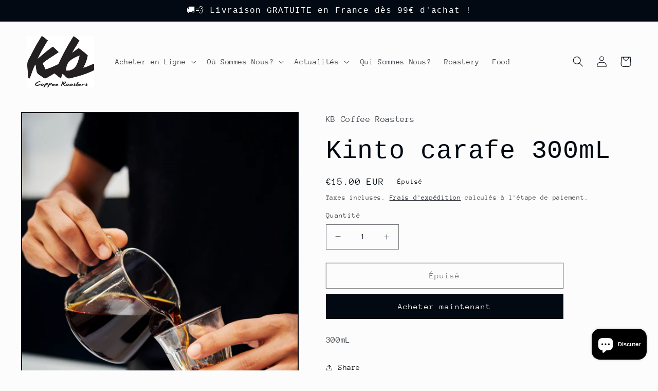

--- FILE ---
content_type: text/javascript; charset=utf-8
request_url: https://kbcoffeeroasters.com/products/kinto-carafe.js
body_size: 247
content:
{"id":3867045167219,"title":"Kinto carafe 300mL","handle":"kinto-carafe","description":"300mL","published_at":"2019-06-25T13:51:45+02:00","created_at":"2019-06-25T13:51:45+02:00","vendor":"KB Coffee Roasters","type":"Carafe","tags":["Carafe","Matériels"],"price":1500,"price_min":1500,"price_max":1500,"available":false,"price_varies":false,"compare_at_price":null,"compare_at_price_min":0,"compare_at_price_max":0,"compare_at_price_varies":false,"variants":[{"id":29191119831155,"title":"Default Title","option1":"Default Title","option2":null,"option3":null,"sku":"","requires_shipping":true,"taxable":true,"featured_image":null,"available":false,"name":"Kinto carafe 300mL","public_title":null,"options":["Default Title"],"price":1500,"weight":380,"compare_at_price":null,"inventory_quantity":-2,"inventory_management":"shopify","inventory_policy":"deny","barcode":"","requires_selling_plan":false,"selling_plan_allocations":[]}],"images":["\/\/cdn.shopify.com\/s\/files\/1\/1591\/2665\/products\/2019-09-1202.53.56DSC01006-puxanphoto.com.jpg?v=1605113636","\/\/cdn.shopify.com\/s\/files\/1\/1591\/2665\/products\/2019-06-0212.37.12DSC06874-puxanphoto.com.jpg?v=1605113636","\/\/cdn.shopify.com\/s\/files\/1\/1591\/2665\/products\/2019-05-2915.29.34DSC05351-puxanphoto.com.jpg?v=1605113636","\/\/cdn.shopify.com\/s\/files\/1\/1591\/2665\/products\/2019-09-1103.11.22DSC00302-puxanphoto.com.jpg?v=1605113592"],"featured_image":"\/\/cdn.shopify.com\/s\/files\/1\/1591\/2665\/products\/2019-09-1202.53.56DSC01006-puxanphoto.com.jpg?v=1605113636","options":[{"name":"Title","position":1,"values":["Default Title"]}],"url":"\/products\/kinto-carafe","media":[{"alt":"Kinto carafe 300mL - KB Coffee Roasters","id":14903588290760,"position":1,"preview_image":{"aspect_ratio":0.667,"height":1860,"width":1241,"src":"https:\/\/cdn.shopify.com\/s\/files\/1\/1591\/2665\/products\/2019-09-1202.53.56DSC01006-puxanphoto.com.jpg?v=1605113636"},"aspect_ratio":0.667,"height":1860,"media_type":"image","src":"https:\/\/cdn.shopify.com\/s\/files\/1\/1591\/2665\/products\/2019-09-1202.53.56DSC01006-puxanphoto.com.jpg?v=1605113636","width":1241},{"alt":"Kinto carafe 300mL - KB Coffee Roasters","id":14903587733704,"position":2,"preview_image":{"aspect_ratio":0.8,"height":1860,"width":1488,"src":"https:\/\/cdn.shopify.com\/s\/files\/1\/1591\/2665\/products\/2019-06-0212.37.12DSC06874-puxanphoto.com.jpg?v=1605113636"},"aspect_ratio":0.8,"height":1860,"media_type":"image","src":"https:\/\/cdn.shopify.com\/s\/files\/1\/1591\/2665\/products\/2019-06-0212.37.12DSC06874-puxanphoto.com.jpg?v=1605113636","width":1488},{"alt":"Kinto carafe 300mL - KB Coffee Roasters","id":14903588651208,"position":3,"preview_image":{"aspect_ratio":0.8,"height":1860,"width":1488,"src":"https:\/\/cdn.shopify.com\/s\/files\/1\/1591\/2665\/products\/2019-05-2915.29.34DSC05351-puxanphoto.com.jpg?v=1605113636"},"aspect_ratio":0.8,"height":1860,"media_type":"image","src":"https:\/\/cdn.shopify.com\/s\/files\/1\/1591\/2665\/products\/2019-05-2915.29.34DSC05351-puxanphoto.com.jpg?v=1605113636","width":1488},{"alt":"Kinto carafe 300mL - KB Coffee Roasters","id":14903588716744,"position":4,"preview_image":{"aspect_ratio":0.8,"height":1860,"width":1488,"src":"https:\/\/cdn.shopify.com\/s\/files\/1\/1591\/2665\/products\/2019-09-1103.11.22DSC00302-puxanphoto.com.jpg?v=1605113592"},"aspect_ratio":0.8,"height":1860,"media_type":"image","src":"https:\/\/cdn.shopify.com\/s\/files\/1\/1591\/2665\/products\/2019-09-1103.11.22DSC00302-puxanphoto.com.jpg?v=1605113592","width":1488}],"requires_selling_plan":false,"selling_plan_groups":[]}